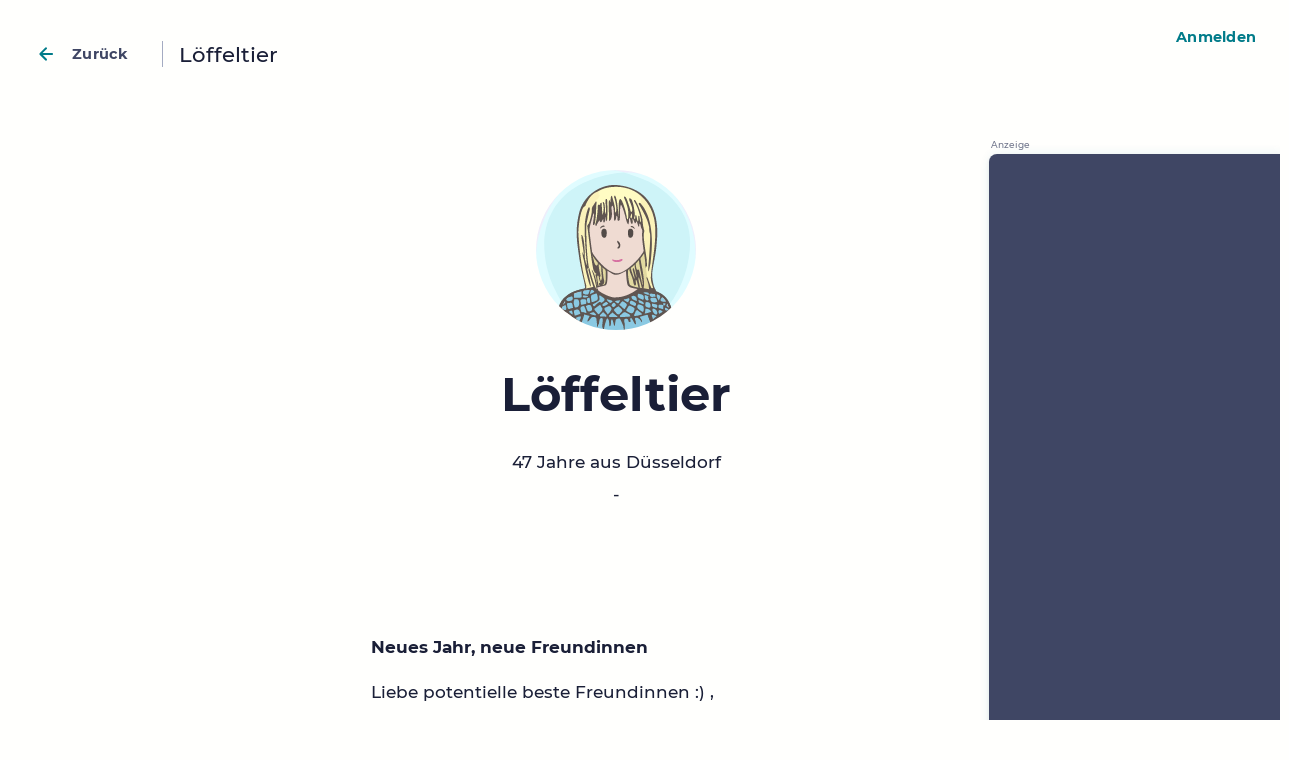

--- FILE ---
content_type: text/html; charset=UTF-8
request_url: https://www.beste-freundin-gesucht.de/loeffeltier-213333
body_size: 4025
content:





<!doctype html>
<html lang="de-de">
  <head>
    <meta charset="utf-8">
    <meta name="generator" content="Beste Freundin gesucht, Build versions/85f7642ed40b">
    <title>Löffeltier (loeffeltier-213333) bei Beste Freundin gesucht</title>
    <base href="https://www.beste-freundin-gesucht.de/">
    <meta name="description" content="Löffeltier ist auf der Suche nach neuen Freundinnen. Finde auch du nette Freundinnen in deiner Nähe &amp; Umgebung bei Beste Freundin gesucht!">
    <meta id="viewport" name="viewport" content="width=device-width, initial-scale=1, minimum-scale=1, maximum-scale=1, user-scalable=no, viewport-fit=cover">
    <link rel="preload" href="./assets/versions/85f7642ed40b/css/main.css" as="style" type="text/css">
    <link rel="manifest" href="manifest.json" crossorigin="use-credentials">
    <link rel="canonical" href="https://www.beste-freundin-gesucht.de/loeffeltier-213333">
    <meta name="theme-color" content="#fffffd">
    <meta name="mobile-web-app-capable" content="yes">
    <meta name="apple-mobile-web-app-capable" content="yes">
    <meta name="apple-mobile-web-app-status-bar-style" content="default">
    <meta name="apple-mobile-web-app-title" content="Beste Freundin gesucht">
    <link rel="icon" type="image/x-icon" href="./assets/versions/85f7642ed40b/img/appicon/favicon.ico">
    <link rel="icon" type="image/png" sizes="48x48" href="./assets/versions/85f7642ed40b/img/appicon/favicon.png">
    <link rel="apple-touch-icon" href="./assets/versions/85f7642ed40b/img/appicon/beste-freundin-gesucht-icon-quadrat152.png">
    <link rel="apple-touch-icon-precomposed" sizes="76x76" href="./assets/versions/85f7642ed40b/img/appicon/beste-freundin-gesucht-icon-quadrat76.png">
    <link rel="apple-touch-icon-precomposed" sizes="120x120" href="./assets/versions/85f7642ed40b/img/appicon/beste-freundin-gesucht-icon-quadrat120.png">
    <link rel="apple-touch-icon-precomposed" sizes="152x152" href="./assets/versions/85f7642ed40b/img/appicon/beste-freundin-gesucht-icon-quadrat152.png">
    <link rel="apple-touch-icon-precomposed" sizes="167x167" href="./assets/versions/85f7642ed40b/img/appicon/beste-freundin-gesucht-icon-quadrat167.png">
    <link rel="apple-touch-icon-precomposed" sizes="180x180" href="./assets/versions/85f7642ed40b/img/appicon/beste-freundin-gesucht-icon-quadrat180.png">
    <link rel="apple-touch-startup-image" media="(min-width: 428px) and (min-height: 926px) and (-webkit-device-pixel-ratio: 3) and (orientation: landscape)" href="./assets/versions/85f7642ed40b/img/splashscreen/iPhone_14_Pro_Max__iPhone_14_Max__iPhone_13_Pro_Max__iPhone_12_Pro_Max_landscape.png">
    <link rel="apple-touch-startup-image" media="(min-width: 390px) and (min-height: 844px) and (-webkit-device-pixel-ratio: 3) and (orientation: landscape)" href="./assets/versions/85f7642ed40b/img/splashscreen/iPhone_14_Pro__iPhone_14__iPhone_13_Pro__iPhone_13__iPhone_12_Pro__iPhone_12_landscape.png">
    <link rel="apple-touch-startup-image" media="(min-width: 375px) and (min-height: 812px) and (-webkit-device-pixel-ratio: 3) and (orientation: landscape)" href="./assets/versions/85f7642ed40b/img/splashscreen/iPhone_13_mini__iPhone_12_mini__iPhone_11_Pro__iPhone_XS__iPhone_X_landscape.png">
    <link rel="apple-touch-startup-image" media="(min-width: 428px) and (min-height: 926px) and (-webkit-device-pixel-ratio: 3) and (orientation: portrait)" href="./assets/versions/85f7642ed40b/img/splashscreen/iPhone_14_Pro_Max__iPhone_14_Max__iPhone_13_Pro_Max__iPhone_12_Pro_Max_portrait.png">
    <link rel="apple-touch-startup-image" media="(min-width: 390px) and (min-height: 844px) and (-webkit-device-pixel-ratio: 3) and (orientation: portrait)" href="./assets/versions/85f7642ed40b/img/splashscreen/iPhone_14_Pro__iPhone_14__iPhone_13_Pro__iPhone_13__iPhone_12_Pro__iPhone_12_portrait.png">
    <link rel="apple-touch-startup-image" media="(min-width: 375px) and (min-height: 812px) and (-webkit-device-pixel-ratio: 3) and (orientation: portrait)" href="./assets/versions/85f7642ed40b/img/splashscreen/iPhone_13_mini__iPhone_12_mini__iPhone_11_Pro__iPhone_XS__iPhone_X_portrait.png">
    <link rel="icon" sizes="192x192" href="./assets/versions/85f7642ed40b/img/appicon/beste-freundin-gesucht-icon192.png">
    <meta name="msapplication-TileImage" content="./assets/versions/85f7642ed40b/img/appicon/beste-freundin-gesucht-icon144.png">
    <meta name="msapplication-TileColor" content="#fffffd">
    <meta property="og:type" content="website">
    <meta property="og:image" content="./assets/versions/85f7642ed40b/img/opengraph/beste-freundin-gesucht.jpg">
    <meta property="og:title" content="Löffeltier (loeffeltier-213333) bei Beste Freundin gesucht">
    <meta property="og:url" content="https://www.beste-freundin-gesucht.de/loeffeltier-213333">
    <meta property="og:description" content="Löffeltier ist auf der Suche nach neuen Freundinnen. Finde auch du nette Freundinnen in deiner Nähe &amp; Umgebung bei Beste Freundin gesucht!">
    <meta property="og:locale" content="de_DE">
    <meta property="og:site_name" content="bestefreundingesucht.de">
    <meta name="twitter:card" content="summary_large_image">
    <meta name="twitter:creator" content="@bestefreundingesucht">
    <meta name="twitter:site" content="@bestefreundingesucht">
    <meta name="twitter:image" content="./assets/versions/85f7642ed40b/img/opengraph/beste-freundin-gesucht.jpg">
    <meta name="twitter:title" content="Löffeltier (loeffeltier-213333) bei Beste Freundin gesucht">
    <meta name="twitter:description" content="Löffeltier ist auf der Suche nach neuen Freundinnen. Finde auch du nette Freundinnen in deiner Nähe &amp; Umgebung bei Beste Freundin gesucht!">
    <link rel="start" title="Startseite" href="https://www.beste-freundin-gesucht.de/">
    <link rel="search" title="Umkreissuche" href="https://www.beste-freundin-gesucht.de/">
    <link rel="author" title="Über das Projekt" href="ueber">
    <link rel="contents" title="Inhaltsverzeichnis" href="sitemap">
    <link rel="help" title="Hilfe und Support" href="support">
    <meta name="robots" content="noindex,follow">
    <link rel="stylesheet" href="./assets/versions/85f7642ed40b/css/main.css">
    <script type="application/ld+json">{"@context": "https://schema.org","@type": "BreadcrumbList","itemListElement": [{"@type": "ListItem","position": 1,"name": "Suche","item": "https://www.beste-freundin-gesucht.de/"},{"@type": "ListItem","position": 2,"name": "Löffeltier","item": "https://www.beste-freundin-gesucht.de/loeffeltier-213333 (loeffeltier-213333)"}]}</script>
</head>
<body>

    <nav class="appbar hideonfirstpaint">
        <a href="/" onclick="window.bfgProfile.historyBack.navigateBack(event,'/')" class="appbar-back font-nav" aria-label="Zurück zur Übersicht" title="Freundinnen finden">Zurück</a>
        <p class="appbar-title font-content-nav">Löffeltier</p>
    </nav>

    <main class="hideonfirstpaint">
        <section class="pr grid grid-sidebar-right fade-in">
            <div class="pr-header">
                <div class="pr-img" style="background-image: url('assets/avatar/f1sc3o7oc23h13hc2mu3e9.svg');"></div>
                <h1 class="pr-username headline-site">Löffeltier</h1>
                <p class="pr-meta">
                                            47 Jahre
                                                                aus Düsseldorf
                                    </p>
                <p class="pr-onlinestatus">
                    <span class="isonline"
                          data-id="213333"
                          data-sig="FCRe28woopDcEYt0XvFt6S-qfX9GwbRai2rMibI05mY">
                        -
                    </span>
                </p>
                            </div>
            <div class="pr-content async-container">
                <div class="pr-text">
                    <p class="pr-subject font-bold pr--hide-in-list">
                                                    Neues Jahr, neue Freundinnen
                                            </p>
                    <p>
                                                    Liebe potentielle beste Freundinnen  :) ,</p><p>wie schön, dass es eine Kennenlernseite nur für Frauen gibt!</p><p>Ich hätte Interesse noch eine Freundin zu finden (oder gern auch mehrere) mit der ich was unternehmen kann - oder mit der man auch einfach interessante Gespräche führen kann.</p><p>Ich erzähle vielleicht ein bisschen was über mich: <br />
Ich wohne schon länger in Düsseldorf (Pempelfort), aber irgendwie sind viele Freunde weggezogen. Und so hätte ich wirklich Lust neue Bekanntschaften zu machen. </p><p>Ich bin Mitte 40, kinderlos, arbeite als Pressereferentin und bin vielseitig interessiert: lese viel ('Buchfreundinnen' welcome ;-) ), mag Ausflüge ins Grüne oder ans Meer, Städtetrips, Wellness-Sonntage, Schwimmen, Badminton, die ein oder andere Trainingseinheit bei Fitness First (Kö-Galerie), Spaziergänge, lustige Abende in der Kneipe oder mit Freunden zu Hause, zusammen kochen, Spieleabende am Computer oder Brett/Karten, Serien/Filme/Kino, politische Vorträge, Lesungen, Creative Writing, auch mal shoppen oder Flohmarkt. Und ich würde im Sommer einen Kurs im Stand-up-Paddling machen. </p><p>Hatte auch schon überlegt, ob ich mir eine Gitarre kaufe und einfach mal Gesangsunterricht nehmen soll. Wobei die ersten Gesangsversuche zu Birdy aus dem Radio nicht optimal gelaufen sind  :D Spaß würde es mir schon machen. Vielleicht hat ja jemand Lust sich anzuschließen ...</p><p>So, das war (hoffentlich nicht zu) ausführlich. Vielleicht fühlt sich ja jemand angesprochen und hat Lust sich bei mir zu melden.</p><p>Viele Grüße<br />
Nicole
                                            </p>
                </div>
                <div class="pr-content-ad ad-instream bfgad-wrapper">
                    <ins
                        class="bfgad"
                        data-ad-network-provider="AdSense"
                        data-ad-client="ca-pub-2016311748571252"
                        data-ad-slot="7983053108"
                        data-ad-channel="profil-inhalt-oben">
                    </ins>
                </div>
                                    <div class="pr-likes">
                        <dl>
                                                            <dt>Lieblingsbücher</dt>
                                <dd>Schiffbruch mit Tiger, Sturmhöhe, McEwan, Fantasy, Thriller, auch englischsprachige Romance Novels</dd>
                                                                                        <dt>Filme &amp; Serien</dt>
                                <dd>Shetland, Pride and Prejudice, Handmaid's Tale, Gilmore Girls, Yellowstone ...</dd>
                                                                                        <dt>Musik</dt>
                                <dd>eher Indie, auch mal Klassik oder Britpop</dd>
                                                                                        <dt>In der Umgebung</dt>
                                <dd>der Rosengarten hinter dem Stadtmuseum, Rheinwiese</dd>
                                                                                        <dt>Reiseziele</dt>
                                <dd>Schottland, Schweden, Neues</dd>
                                                    </dl>

                    </div>
                
                <div class="pr-footer">
                                            <button class="pr-status-btn" 
                                type="button"
                                data-user-id="213333"
                                data-signature="FCRe28woopDcEYt0XvFt6S-qfX9GwbRai2rMibI05mY"
                                aria-label="Zuletzt aktiv anzeigen">
                            <svg width="14" height="14" viewBox="0 0 24 24" fill="none" xmlns="http://www.w3.org/2000/svg" aria-hidden="true">
                                <circle cx="12" cy="12" r="9" stroke="currentColor" stroke-width="2" stroke-linecap="round"/>
                                <path d="M12 6v6l4 2" stroke="currentColor" stroke-width="2" stroke-linecap="round" stroke-linejoin="round"/>
                            </svg>
                            <span class="pr-status-text">Zuletzt aktiv</span>
                            <span class="pr-status-tooltip">Lädt...</span>
                        </button>
                    
                    <p class="font-content-nav">
                                                    <a href="loeffeltier-213333" title="Profil von Löffeltier" aria-label="Profil von Löffeltier">Löffeltier</a> ist auf der Suche nach einer <a href="40476-duesseldorf?suche=freundin" title="Freundin finden in Düsseldorf" aria-label="Freundin in Düsseldorf">Freundin</a>                                                     oder <a href="40476-duesseldorf?suche=sportpartnerin" title="Sportpartnerin finden in Düsseldorf" aria-label="Sportpartnerin in Düsseldorf">Sportpartnerin in Düsseldorf</a> und freut sich über deine Nachricht.                                             </p>
                    <a href="mein-account/nachrichten/loeffeltier-213333" class="button pr-footer-messagelink" aria-label="Nachricht an Löffeltier senden">
                        Schreib Löffeltier<span class="hide-mobile">&nbsp;eine Nachricht</span>
                    </a>
                    <a href="loeffeltier-213333" title="Freundin finden" class="button-link pr-footer-profilelink" aria-label="Profil von Löffeltier">
                        Profil anschauen
                    </a>
                    <a class="pr-report-link button-link" href="./melden?account=loeffeltier-213333">Profil melden</a>
                    <p class="pr-onlinestatus"><a href="./melden?account=loeffeltier-213333">Profil melden</a></p>
                </div>
            </div>
            <aside class="bfgad-sidebar bfgad-wrapper">
                <ins
                    class="bfgad"
                    data-ad-network-provider="AdSense"
                    data-ad-client="ca-pub-2016311748571252"
                    data-ad-slot="6631562549"
                    data-ad-channel="profil-sidebar">
                </ins>
            </aside>
        </section>
                        <section id="pre-footer">
            <div class="grid-content-inner logout-content">
                <h2 class="headline-site">Sei dabei und finde neue Freundinnen</h2>
                <p>Die Plattform ist komplett kostenlos, wenn du möchtest, kannst du die Werbung durch ein Abonnement entfernen.</p>
                <a href="mein-account/registrieren" class="button">Jetzt Registrieren</a>
                <p><a href="mein-account/anmelden" class="button-link">Zum Login</a></p>
            </div>
            <div class="grid-content-inner login-content">
                <h2 class="headline-site">Was können wir verbessern?</h2>
                <p>Nimm dir zwei Minuten und hilf uns dabei, Beste Freundin gesucht weiter zu verbessern.</p>
                <a href="https://tally.so/r/woXVrX" class="button" target="_blank" rel="noopener">Zur Umfrage</a>
                <p><a href="support#kontakt" class="button-link">Fehler melden</a></p>
            </div>
            <div class="branding-background branding-background-beach"></div>
        </section>
    </main>

        <script>
        window.bfgAdContext = Object.assign({}, window.bfgAdContext || {}, {"page":"profile","locationName":"D\u00fcsseldorf","locationAlias":"40476-duesseldorf","age":47,"searchFocus":["Freundin","Sportpartnerin"],"interests":["Schiffbruch mit Tiger, Sturmh\u00f6he, McEwan, Fantasy, Thriller, auch englischsprachige Romance Novels","Shetland, Pride and Prejudice, Handmaid's Tale, Gilmore Girls, Yellowstone ...","eher Indie, auch mal Klassik oder Britpop","der Rosengarten hinter dem Stadtmuseum, Rheinwiese","Schottland, Schweden, Neues"],"iso":"DE"});
    </script>

    <nav class="mainnav hideonfirstpaint">
        <ul class="mainnav-list">
            <li class="mainnav-list-item"><a  href="." class="mainnav-list-item-search font-nav main-list-item-active">Suche</a></li>
            <li class="mainnav-list-item"><a   href="mein-account/nachrichten" class="mainnav-list-item-chat font-nav">Nachrichten</a></li>
            <li class="mainnav-list-item"><a  href="mein-account/profil" class="mainnav-list-item-profile font-nav">Profil</a></li>
        </ul>
    </nav>
    <nav class="loginnav ">
        <a href="mein-account/anmelden" title="Login und Registrierung bei Beste Freundin gesucht" class="font-nav">Anmelden</a>
    </nav>
    <footer class="hideonfirstpaint defaultfooter">
        <nav class="footernav">
            <ul class="footernav-list">
                <li class="footernav-list-item"><a  rel="nofollow" href="./datenschutz" class="button-link a-small">Datenschutz</a></li>
                <li class="footernav-list-item"><a  rel="nofollow" href="./impressum" class="button-link a-small">Impressum</a></li>
                <li class="footernav-list-item"><a  href="./freundinnen-finden" title="Freundinnen finden auf Beste Freundin gesucht" class="button-link a-small">Freundinnen finden</a></li>
                <li class="footernav-list-item"><a  href="./support" class="button-link a-small">Hilfe und Support</a></li>
                <li class="footernav-list-item"><a  href="./ueber" class="button-link a-small">Über Beste Freundin gesucht</a></li>
                <li class="footernav-list-item"><a href="./datenschutz" rel="nofollow" onclick="window.bfgProfile.cookieConsent.openSettingsWindow(event,this)" class="button-link a-small">Cookie-Einstellungen</a></li>
                <li class="footernav-list-item"><a  rel="nofollow" href="./nutzungsbedingungen" class="button-link a-small">Nutzungsbedingungen</a></li>
                <li class="footernav-list-item footernav-list-item-more"><a  href="./sitemap" rel="nofollow" class="button-link a-small">Mehr</a></li>
            </ul>
        </nav>
    </footer>
    <script type="module">
        import Profile from './assets/versions/85f7642ed40b/js/bundles/main_profile.js';
        var botRegex = /bot|crawl|spider/i;
        if(!botRegex.test(navigator.userAgent)){
            window.bfgProfile = new Profile();
            window.bfgProfile.deploymentBuildVersion = 'versions/85f7642ed40b';
            window.bfgProfile.componentDidMount();
        }
    </script>
    <script>
        /*Login check*/
        if (localStorage.getItem('bfgLoggedin') !== null) {document.body.classList.add("loggedin");}

        /* Fixed VH */
        let vh = window.innerHeight * 0.01;document.documentElement.style.setProperty('--vh', `${ vh }px`);

        /* Service Worker */
        var botRegex = /bot|crawl|spider/i;if(!botRegex.test(navigator.userAgent)){if ('serviceWorker' in navigator) {window.addEventListener('load', function() {navigator.serviceWorker.register('./service-worker.js').then(function(reg) {}).catch(function(err) {console.error('Service-Worker registration failed with error ' + err,);});});} else {console.error("The current browser doesn't support service workers.");}}

        /* Detect Bots*/
        var botRegex = /bot|crawl|spider/i;if(botRegex.test(navigator.userAgent)){document.body.classList.add('bot');}

    </script>
</body>
</html>


--- FILE ---
content_type: text/css
request_url: https://www.beste-freundin-gesucht.de/assets/versions/85f7642ed40b/css/modules/_config.colors.css
body_size: -232
content:
:root{
    --color-error: #de3c3c;
    --color-white: #ffffff;
    --color-black: #1A1F37;
    --color-gray: #3F4664;
    --color-brand: #007b89;
    --color-action-primary: #007b89;
    --color-action-primary-darker: #007b89;
    --color-action-secondary: #007b89;
    --color-action-secondary-darker: #007b89;

    /* Backgrounds*/
    --color-background-white: #ffffff;
    --color-background-sky: #fffffd; /*fffdfa*/
    --color-background-gray: #EEF2FF;
    --color-background-gray-darker: #E1E5F9;
    --color-background-light: #daeff1;

    /* Borders*/
    --color-border-gray: #A4ABC2;
    --color-border-gray-darker: #959CB6;


    /* Highlight */
    --color-highlight:
    rgba(255,255,255,0.1);
}


--- FILE ---
content_type: text/css
request_url: https://www.beste-freundin-gesucht.de/assets/versions/85f7642ed40b/css/modules/ui.adplaceholder.css
body_size: -247
content:
.adplaceholder,.adplaceholder-body{
    background-color: #232848;
    min-width: auto;
    height: 100vh;
    overflow: hidden;
    padding: 0;
    margin: 0;
}
.adplaceholder-body{
    flex-direction: column;
    display: grid;
    background: url("../../img/illustrations/herz.svg");
    background-position: top 10px right 5vw;
    background-size: contain;
    background-repeat: no-repeat;
    padding: 5vw;
    align-items: center;
    text-align: center;
}
.adplaceholder-text{
    margin: 0;
    overflow: hidden;
    color: white;
    text-align: left;
    padding-right: 20vw;
}


--- FILE ---
content_type: text/css
request_url: https://www.beste-freundin-gesucht.de/assets/versions/85f7642ed40b/css/modules/ui.articlelist.css
body_size: 216
content:

/* Landing articlelist */
#article-list{
    margin-top: var(--raster8);
}

.articlelist {text-align: left;}
.articlelist-hl{
    margin: 2rem 0 1.5rem;
    display: flex;
    justify-content: space-between;
}
.articlelist-hl-headline{
    margin: 0;
}

.articlelist-hl-socialicons{display: flex;align-items: center;}
.articlelist-hl-socialicons-label{margin: 0;}
.articlelist-hl-socialicons-instagram{background: url(../../img/icons/socials-instagram.svg);}
.articlelist-hl-socialicons-facebook{background: url(../../img/icons/socials-facebook.svg);}
.articlelist-hl-socialicons-instagram, .articlelist-hl-socialicons-facebook{
    background-repeat: no-repeat;
    height: 0;
    padding-top: 24px;
    overflow: hidden;
    margin-left: 8px;
    width: 24px;
}


.articlelist-list-list {
    list-style: none;
}
.articlelist-list-litem{
    margin-left: -8px;
    margin-right: -8px;
}
.articlelist-list-litem-link{
    display: grid;
    grid-template-columns: 114px 16px auto;
    grid-auto-rows: 32px auto auto 24px;
    margin-bottom: 2px;
    padding: 8px;
    text-decoration: none;
    border-radius: 16px;
}
.articlelist-list-litem-link:hover,
.articlelist-list-litem-link:active,
.articlelist-list-litem-link:focus{
    background-color: var(--color-background-white);
    box-shadow: var(--shadow-clickable-hover);
    outline: none;
}
.articlelist-list-litem-link-picture,
.articlelist-list-litem-link-image{
    border-radius: 12px;
    grid-column: 1/2;
    grid-row: 1/5;
}
.articlelist-list-litem-link-picture{
    display: block;
    overflow: hidden;
}
.articlelist-list-litem-link-picture img,
.articlelist-list-litem-link-image{
    width: 100%;
    height: 100%;
    object-fit: cover;
    display: block;
}
.articlelist-list-litem-link-headline{
    grid-column: 3/4;
    grid-row: 2/3;
    margin: 0 0 4px;
    padding: 0;
    text-align: left;
}
.articlelist-list-litem-link-subline{
    grid-column: 3/4;
    grid-row: 3/4;
    padding: 0;
    margin: 0;
    font-size: 1rem;
    text-align: left;
}
.articlelist-list-litem-link-ad{
    grid-column: 3/4;
    grid-row: 1/2;
    color: var(--color-gray);
    opacity: 0.75;
    font-size: 9px !important;
    display: flex;
    padding: 0;
    margin: 0;
    align-items: flex-end;
    margin-bottom: 4px;
}
.articlelist-showall{
    margin: var(--raster) 0;
    padding: 0;
}
@media (min-width: 768px) {
    .articlelist {
        margin: auto;
        width: 100%;
        text-align: left;
    }
}


--- FILE ---
content_type: text/css
request_url: https://www.beste-freundin-gesucht.de/assets/versions/85f7642ed40b/css/modules/ui.bfgad.css
body_size: -226
content:
ins.bfgad::before{
    content: "Anzeige";
    display: block;
    color: var(--color-gray);
    opacity: 0.75;
    font-size: 9px !important;
    position: absolute;
    padding-left: 2px;
    top: 0;
    left: 0;
    transform: translateY(-16px);
    z-index: 200;
}
ins.bfgad{
    display: inline-block;
    margin: 0 auto;
    position: relative;
    box-shadow: var(--shadow-clickable-hover);
    background: var(--color-gray);
    border-radius: 8px;
}
.ad-bfg-iframe{
    width: 100%;
    height: 100%;
    border: 0;
    float: left;
}
.ad-bfg-img{
    width: 100%;
    height: 100%;
    border: 0;
    float: left;
}
.ad-bfg-img img{
    float: left;
}


--- FILE ---
content_type: text/css
request_url: https://www.beste-freundin-gesucht.de/assets/versions/85f7642ed40b/css/modules/ui.zipcodesearchform.css
body_size: 112
content:
@media (min-width: 768px) {
    .zipcode-search {
        width: calc(100% + 32px);
        transform: translateX(-16px);
    }
}

.zipcode-search input {
    width: 100%;
    transform: none;
}

.zipcode-search-icon {
    position: absolute;
    height: 58px;
    width: 58px;
    display: flex;
    align-items: center;
    top: 0;
    z-index: 50;
    transition: opacity .2s;
    justify-content: center;
}

.zipcode-search-icon:hover,
.zipcode-search-icon:target,
.zipcode-search-icon:focus,
.zipcode-search-icon:active {
    border-radius: 50%;
    outline: none;
}

.zipcode-search-icon-back {
    left: 0;
    background-position: 25% center !important;
}

.zipcode-search-icon-delete {
    right: 0;
}

.zipcode-search-icon-filter {
    right: 0;
    /* display: inline-block !important; */
}

.zipcode-search-empty .zipcode-search-icon-delete,
.zipcode-search-empty .zipcode-search-icon-filter {
    opacity: 0;
}

.zipcode-search-icon-search {
    right: 0;
}

.zipcode-search.loading .zipcode-search-icon-search {
    display: none;
}

.zipcode-search-loading {
    opacity: 0;
    transition: opacity .75s;
}

.zipcode-search.loading .zipcode-search-loading {
    opacity: 1;
    height: 3px;
    background-color: var(--color-action-secondary);
    display: block;
    position: absolute;
    bottom: 0;
    width: 100%;
    overflow: hidden;
}

.zipcode-search.loading .zipcode-search-loading:after {
    display: block;
    content: "";
    height: 3px;
    background: var(--color-action-secondary-darker);
    animation: animation-loading-bar 1.75s linear infinite;
}

.zipcode-search::before {
    opacity: 0;
    transition: opacity .75s;
}

.zipcode-search.loading::before {
    opacity: 1;
    animation: animation-spinner .6s linear infinite;
    transition: opacity 0.2s ease-in-out;
    content: "";
    position: absolute;
    right: 15px;
    top: 15px;
    box-sizing: border-box;
    width: 28px;
    height: 28px;
    border-radius: 50%;
    border: 1px var(--color-action-primary) solid;
    border-top-color: var(--color-brand);
    border-right-color: var(--color-action-secondary);
    border-bottom-color: var(--color-brand);
    z-index: 50;
}


--- FILE ---
content_type: text/css
request_url: https://www.beste-freundin-gesucht.de/assets/versions/85f7642ed40b/css/components/main_home.css
body_size: 156
content:
#suche-freundinnen {
    background-image: url("../../img/icons/swoosh-green.svg");
    background-repeat: no-repeat;
    background-position: bottom;
    background-size: contain;
    padding: 0 3px 6px 3px;
}
#pre-footer {
    justify-content: space-between;
    display: flex;
    flex-direction: column;
    margin-top: var(--raster4);
}

#feedback-cta {
    justify-content: space-between;
    display: flex;
    flex-direction: column;
}

#pre-footer .login-content {
    display: none;
}

.loggedin #pre-footer .login-content {
    display: block;
}

.loggedin #pre-footer .logout-content {
    display: none;
}

#finde-freundinnen .button {
    margin-bottom: 1.3em;
}

.zipcode-search .ac:hover {
    border-bottom-color: var(--color-border-gray);
    box-shadow: var(--shadow-clickable-hover);
}

.zipcode-search .ac:focus,
.zipcode-search .ac:active {
    border-bottom: 3px solid var(--color-brand);
    box-shadow: var(--shadow-clickable-active);
    padding: 21px 58px 15px 24px;
}

#suche-freundin .input-text:focus {
    box-shadow: var(--shadow-clickable-hover);
    position: absolute;
    border-radius: 16px;
    transition: all 250ms cubic-bezier(0.4, 0, 0.2, 1) 0ms;
    border-bottom-color: var(--color-action-secondary);
}

#suche-freundin.autocomplete-visible .input-text {
    border-bottom-left-radius: 0;
    border-bottom-right-radius: 0;
    border-bottom-color: var(--color-white);
}

.button-go-top {
    margin: var(--raster1k5) 0;
}

@keyframes cardslider-fadein {
    from {
        opacity: 0;
    }

    to {
        opacity: 1;
    }
}

.pl.grid-sidebar-right .pl-headline {
    grid-column: 2 / 3;
    grid-row: 1 / 2;
}

@media (min-width: 500px) {
    .pl.grid-sidebar-right .pl-headline {
        grid-column: 2 / 3;
    }
}

.pl.grid-sidebar-right .pl-container {
    grid-column: 2 / 3;
    grid-row: 2 / 3;
}


--- FILE ---
content_type: image/svg+xml
request_url: https://www.beste-freundin-gesucht.de/assets/avatar/f1sc3o7oc23h13hc2mu3e9.svg
body_size: 14649
content:
<?xml version="1.0" encoding="UTF-8"?><svg width="240" height="240" viewBox="0 0 240 240" version="1.1" xmlns="http://www.w3.org/2000/svg" xmlns:xlink="http://www.w3.org/1999/xlink"><defs><path id="bg-layer-1" d="M239.919,134.308 C241.162,153.816 229.215,227.784 119.966,239.778 C107.376,240.801 91.116,238.421 73.512,229.716 L70.166,227.784 C48.166,217.709 32.063,205.380 20.226,190.756 C9.026,175.619 2.295,158.277 0.250,139.719 C-0.993,120.210 2.363,99.697 11.237,76.672 C20.110,53.648 33.526,33.512 48.192,21.632 C62.859,9.752 79.517,2.745 98.132,0.616 C110.542,-0.803 121.903,0.229 132.215,3.714 C141.256,3.779 147.637,4.153 151.360,4.836 C172.633,8.738 198.376,19.798 216.309,49.488 C240.530,89.588 238.676,114.799 239.919,134.308 Z"></path><path id="bg-layer-2" d="M131.682,3.697 C153.137,10.258 168.153,16.128 176.728,21.308 C212.772,43.078 231.222,74.142 231.222,107.547 C231.222,140.935 219.745,176.053 199.239,203.013 C194.350,209.441 186.113,217.023 174.529,225.761 C152.192,235.106 134.015,239.778 120,239.778 C105.985,239.778 88.750,235.544 68.294,227.074 C60.428,221.353 55.199,217.218 52.607,214.671 C39.783,202.071 33.301,189.660 27.998,178.611 C17.633,157.012 12.278,134.629 12.278,109.879 C12.278,96.555 15.529,77.178 25.631,59.817 C34.294,44.927 48.652,31.630 62.877,23.647 C83.417,12.120 106.352,5.470 131.682,3.697 Z"></path></defs><title>Beste Freundin gesucht</title><desc>Profilbild</desc><g id="beste-freundin-gesucht" stroke="none" stroke-width="1" fill="none" fill-rule="evenodd"><g fill="none" fill-rule="evenodd"><use fill="#E0FCFF" xlink:href="#bg-layer-1"></use><use fill="#CEF4F8" xlink:href="#bg-layer-2"></use></g><path d="M129.036,200.237 C183.085,200.237 168.706,206.639 168.706,155 C168.706,103.361 144.394,34 113.272,34 C82.150,34 67,72.861 67,124.5 C67,176.139 92.000,199.129 129.036,200.237 Z" fill="#fbf2b9"></path><path d="M129.036,200.237 C183.829,200.237 168.706,206.639 168.706,155 C168.706,103.361 144.394,34 113.272,34 C82.150,34 67,72.861 67,124.5 C67,176.139 90.700,200.237 129.036,200.237 Z" fill="#e2d9a0"></path><path d="M90.527,162.463 C90.281,160.600 89.946,158.809 88.918,157.207 C90.942,156.914 90.285,155.707 89.930,154.473 C88.013,147.792 86.257,141.063 84.193,134.431 C83.659,132.714 84.295,131.926 85.324,131.000 C86.061,133.460 87.924,142.934 90.302,143.183 C93.210,143.684 92.266,139.492 93.048,139.496 C94.050,139.502 94.207,140.292 94.191,141.050 C94.123,144.270 94.255,147.466 95.046,150.611 C95.617,152.883 96.122,155.170 96.680,157.444 C96.825,158.030 97.216,158.607 96.709,159.178 C94.415,161.764 96.685,164.071 97.119,166.551 C98.117,164.854 99.011,163.340 98.833,161.178 C98.377,155.671 97.576,150.184 97.723,144.622 C97.763,143.142 98.161,142.913 99.351,143.059 C99.653,143.530 100.796,160.353 101.575,163.024 C102.022,164.554 102.540,166.093 102.394,167.754 C102.253,169.347 101.749,171.106 101.043,171.015 C100.185,170.902 100.253,171.769 100.136,172.332 C100.062,172.690 100.098,173.072 100.085,173.443 C98.952,173.705 98.721,174.619 98.457,175.574 C97.989,177.268 97.188,176.470 96.432,175.784 C96.200,174.286 95.332,173.056 94.727,171.715 C94.237,170.632 93.741,169.611 95.709,169.514 C96.487,169.475 96.542,168.551 96.250,168.030 C94.784,165.420 94.563,162.510 94.062,159.659 C93.928,158.896 93.544,158.226 92.573,158.454 C90.799,158.933 92.921,168.368 93.356,171.152 C93.669,173.156 94.919,177.648 94.907,178.018 C93.784,178.170 92.678,178.293 92.528,176.695 C91.132,172.055 91.155,167.212 90.527,162.463 Z" fill="#5F5551"></path><path d="M158.983,146.060 C157.881,141.377 156.604,131.078 155.431,128.719 C151.017,131.111 161.348,166.343 159.883,172.896 C159.653,173.924 155.091,148.910 154.074,149.380 C153.225,149.798 151.444,150.094 150.821,148.487 C149.909,146.136 149.524,140.132 148.819,137.753 C148.541,136.817 146.278,137.801 146.966,139.251 C147.458,140.291 148.058,143.102 148.200,145.513 C148.295,147.113 151.294,160.574 150.821,161.186 C150.229,161.005 147.196,148.379 146.966,147.975 C146.451,147.072 145.901,147.064 145.364,147.964 C144.798,148.914 145.082,149.844 145.331,150.831 C146.147,154.065 146.902,157.316 147.635,160.570 C147.821,161.391 148.164,162.250 147.499,163.379 C145.267,157.917 143.544,152.491 141.807,146.586 C136.525,147.975 144.600,158.385 145.783,167.149 C146.040,169.058 147.635,176.709 149.831,171.898 C150.234,171.083 150.045,170.191 149.839,169.347 C149.461,167.801 149.288,166.255 149.503,164.532 C151.941,164.532 153.263,178.390 154.708,178.390 C158.235,179.448 152.126,163.270 154.074,160.719 C155.279,162.071 157.800,173.281 158.983,177.332 C158.983,177.332 160.434,178.316 160.674,178.390 C164.040,174.175 160.085,150.743 158.983,146.060 Z" fill="#5F5551"></path><path d="M204.239,215.941 C203.891,200.941 193.503,185.068 175.905,181.120 C158.308,177.171 142.239,174.941 140.711,171.961 C139.183,168.980 137.239,154.941 138.239,149.941 C149.731,142.039 161.239,128.941 167.466,115.759 C172.494,112.941 175.264,105.123 177.239,97.941 C179.215,90.759 178.060,83.439 172.494,83.439 L170.239,83.439 C170.239,83.439 169.035,73.328 167.239,67.941 C157.239,42.941 134.606,34.061 111.622,37.832 C98.694,40.346 77.146,52.555 73.017,75.720 C72.657,78.413 72.298,84.337 72.298,84.337 C72.298,84.337 69.964,83.800 68.887,84.337 C63.239,86.941 65.239,94.941 66.239,98.941 C68.574,105.820 71.239,109.941 76.787,114.862 C83.239,126.941 91.311,140.604 104.239,149.941 C105.239,155.941 105.049,169.903 102.644,171.422 C100.239,172.941 81.859,175.863 64.239,179.941 C46.620,184.019 35.778,196.163 35.239,213.941 C34.701,231.719 35.239,239.941 35.239,239.941 L201.239,239.941 L204.239,239.941 C204.239,239.941 204.588,230.941 204.239,215.941 Z" fill="#5F5551"></path><path d="M178,184.678 C147,176.356 143,178.678 138.056,173.804 C136.106,171.881 135,154.910 135,151.678 C122,158.678 119.866,159.678 107.197,151 C107.197,154.412 108,169.678 105,172.678 C102,175.678 57,181.322 48,191 C40.647,198.907 38,207.406 38,217.678 C38,220.336 38,239.678 38,239.678 L169.291,239.792 L201,239.819 C201,239.819 209,193 178,184.678 Z" fill="#EFDBD2"></path><path d="M79.505,112.314 C70.505,110.386 66.505,94.314 68.505,88.314 C69.505,85.607 75.616,87.582 75.616,87.582 C75.616,87.582 75.725,70.427 83.505,60.314 C93.505,47.314 108.108,40 122.841,40 C134.505,40 141.654,43.413 150.505,49.314 C168.505,61.314 168.809,87.942 168.809,87.942 C168.809,87.942 171.148,87.176 172.580,87.044 C180.505,86.314 172.580,112.314 165.936,113.261 C159.505,128.314 148.169,140.314 135.505,149.314 C122.841,158.314 116.505,154.314 112.505,152.314 C96.505,144.314 79.505,119.314 79.505,112.314 Z" fill="#EFDBD2"></path><path d="M67.087,240.446 C66.087,231.446 72.087,220.943 72.087,217.446 C72.087,215.446 69.667,211.976 70.087,213.446 C72.087,220.446 63.087,228.446 64.087,240.446 L67.087,240.446 Z" fill="#5F5551"></path><path d="M171.078,240.446 C170.078,231.446 176.078,220.943 176.078,217.446 C176.078,215.446 173.658,212.976 174.078,214.446 C176.078,221.446 167.078,228.446 168.078,240.446 L171.078,240.446 Z" fill="#5F5551" transform="translate(172.039, 227.223) scale(-1, 1) translate(-172.039, -227.223) "></path><path d="M141,101.648 C138,101 138,98 138,93 C138,90 139,88 142,88 C145,88 146,91 146,94 C146,101 143,101.648 141,101.648 Z" fill="#534B48"></path><path d="M101,101.648 C98,101 98,98 98,93 C98,90 99,88 102,88 C105,88 106,91 106,94 C106,101 103,101.648 101,101.648 Z" fill="#534B48" transform="translate(102.000, 94.824) scale(-1, 1) translate(-102.000, -94.824) "></path><path d="M128.004,133.448 C128.363,133.267 129.261,133.448 129.620,133.807 C129.980,133.985 129.980,134.883 129.800,135.244 C127.645,137.576 124.944,138.084 122.222,138.084 C119.500,138.084 116.512,138.115 114.537,135.603 C113.687,134.698 114.358,134.883 114.537,134.165 C119.206,135.422 123.695,135.960 128.004,133.448 Z" fill="#D671A1"></path><path d="M125,117 C124.252,117.573 122.234,119 122.234,116.888 C122.234,115 125,115 124,112.162 C123,110 121,108 122,106 C126,108 128.252,113.573 125,117 Z" fill="#534B48"></path><path d="M100.973,83.320 C101.710,83.254 102.321,83.442 102.719,83.848 C103.146,84.288 103.098,84.947 102.499,85.101 C99,85.000 96.984,88.001 96,88.000 C96.014,85.769 98.380,83.547 100.973,83.320 Z" fill="#5F5551"></path><path d="M142.774,85.917 C141.701,85.858 141.721,84.008 142.907,84.035 C145.299,83.758 148.242,85.917 148.242,88.175 C147.625,88.098 146.613,87.211 146.076,86.920 C144.803,86.229 144.124,85.876 142.774,85.917 Z" fill="#5F5551" transform="translate(145.117, 86.093) rotate(5.000) translate(-145.117, -86.093) "></path><path d="M70.820,215.229 C68.128,223.959 66.408,228.568 65.659,229.056 C64.536,229.787 44.665,209.704 38.895,208.220 C39.518,205.981 40.293,199.993 46.902,192.220 C52.531,185.664 72.860,179.129 87.752,178.565 C93.254,182.283 99.616,192.732 117.389,194.477 C129.237,195.640 142.166,190.524 156.177,179.129 C182.508,181.080 197.117,191.720 200.002,211.047 L173.515,227.651 L169.604,215.229 C149.213,225.945 87.111,221.728 70.820,215.229 Z" fill="#8ac9e2"></path><path d="M71.096,215.058 C71.096,216.122 64.636,238.950 65.264,240 C68.960,246.172 155.678,247.808 174.742,240 C171.331,222.938 169.276,214.624 168.576,215.058 C155.143,223.374 101.858,224.311 71.096,215.058 Z" fill="#8ac9e2"></path><path d="M201.294,207.098 C194.727,204.832 194.472,204.198 197.852,199.185 C200.674,202.146 201.269,203.456 201.294,207.098 Z M193.351,208.294 C193.114,207.059 193.726,206.372 194.927,206.804 C196.533,207.381 198.134,208.108 199.244,210.273 C197.765,210.434 196.832,210.492 195.916,210.646 C194.007,210.970 193.614,209.673 193.351,208.294 Z M190.743,199.508 C192.032,200.310 195.127,198.629 193.923,201.754 C193.161,203.732 192.148,203.075 190.911,202.642 C190.864,201.746 190.815,200.844 190.743,199.508 Z M185.974,207.467 C183.799,207.277 183.549,205.871 183.770,204.036 C184.020,201.957 185.403,201.850 186.954,202.018 C188.261,202.160 189.552,202.445 190.849,202.670 C190.392,204.619 191.557,206.574 190.800,208.755 C189.072,208.843 187.648,207.612 185.974,207.467 Z M184.261,210.810 C185.398,209.504 187.346,210.072 190.044,212.274 C188.540,214.003 186.617,214.386 184.916,215.901 C184.337,213.912 182.812,212.473 184.261,210.810 Z M174.635,208.699 C174.760,208.080 175.139,207.805 175.751,207.844 C178.987,208.047 182.069,211.294 181.999,214.416 C181.955,216.383 181.038,217.048 179.131,216.498 C176.716,215.802 174.112,211.277 174.635,208.699 Z M173.894,217.624 C174.602,215.587 178.317,218.768 180.951,219.111 C178.533,221.205 176.863,222.652 175.192,224.098 C175.751,221.939 173.186,219.660 173.894,217.624 Z M178.915,201.337 C181.912,201.932 182.081,202.148 181.802,205.019 C181.736,205.698 181.543,206.338 180.793,207.116 C173.810,204.955 173.810,204.955 173.894,200.372 C175.586,200.696 177.252,201.006 178.915,201.337 Z M179.936,192.494 C180.485,192.969 181.369,195.208 181.915,197.689 C180.191,198.405 178.431,198.787 176.519,198.567 C175.410,198.438 174.407,198.129 173.515,197.520 C172.076,196.537 171.566,194.864 171.537,193.417 C171.483,190.729 178.695,191.419 179.936,192.494 Z M164.363,207.925 C167.738,208.419 171.085,208.708 172.861,212.606 C169.527,213.862 166.565,215.071 162.857,215.275 C164.286,212.964 163.493,210.389 164.363,207.925 Z M159.254,194.214 C156.899,192.912 153.727,192.705 152.519,189.698 C152.478,189.429 152.437,189.158 152.395,188.888 C153.042,185.260 153.043,185.259 156.237,186.132 C156.884,186.308 162.857,186.890 161.654,192.499 C161.255,194.358 160.858,195.1 159.254,194.214 Z M159.912,197.613 C161.726,198.469 161.633,200.014 161.383,201.616 L155.391,199.322 C153.324,198.558 154.430,196.579 153.647,194.755 C156.228,195.569 158.133,196.448 159.912,197.613 Z M153.223,208.182 C151.522,206.828 151.373,204.204 152.603,202.392 C153.176,201.549 153.969,201.706 154.761,201.778 C156.980,201.982 158.739,203.366 160.750,204.105 C161.883,207.089 162.163,210.058 160.606,213.000 C157.735,212.017 155.523,210.011 153.223,208.182 Z M149.257,218.908 C146.723,219.038 146.597,218.680 147.767,215.889 C148.914,214.658 148.947,212.905 149.816,211.551 C150.652,210.250 151.650,209.484 153.012,210.970 C154.895,213.025 158.019,213.699 159.240,216.490 C159.574,216.117 159.778,215.692 159.927,215.249 C159.778,215.692 159.575,216.117 159.240,216.490 C155.958,217.493 152.721,218.732 149.257,218.908 Z M136.719,212.027 C135.388,211.295 134.986,210.432 135.930,209.111 C136.399,208.454 136.764,207.723 137.166,207.020 C139.531,202.884 139.596,202.863 144.053,205.044 C148.339,207.141 148.535,207.178 146.895,211.714 C144.602,218.059 138.566,213.044 136.719,212.027 Z M125.890,219.695 C125.419,218.442 126.386,217.764 127.226,217.093 C128.803,216.537 129.666,215.088 130.895,214.103 C132.140,213.105 133.227,213.008 134.545,213.690 C136.436,214.667 138.336,215.631 140.231,216.601 C140.617,217.556 141.356,218.383 141.369,219.767 C136.981,219.854 132.706,220.826 128.337,220.468 C127.483,220.399 126.327,220.857 125.890,219.695 Z M120.555,214.831 C119.889,214.000 119.290,213.099 118.537,212.354 C116.333,210.175 116.233,209.702 118.402,207.970 C120.058,206.646 121.718,205.271 124.012,204.375 C124.906,205.819 126.331,206.819 127.519,208.061 C130.016,210.668 130.012,210.686 127.553,213.507 C126.674,214.514 125.745,215.480 124.840,216.464 C123.039,216.839 121.654,216.201 120.555,214.831 Z M110.940,220.470 C110.402,220.204 109.865,219.937 109.327,219.670 C109.229,218.647 109.667,217.960 110.494,217.322 C111.862,216.267 113.105,215.056 114.680,213.665 C116.883,215.682 119.457,217.904 122.309,219.758 C121.651,221.043 120.427,220.568 119.437,220.578 C116.606,220.609 113.773,220.514 110.940,220.470 Z M102.779,209.152 C103.143,208.328 102.407,206.964 103.452,206.630 C105.931,205.837 108.032,203.792 110.915,204.305 C111.317,204.838 111.651,205.439 112.129,205.887 C113.541,207.207 113.662,208.560 112.647,210.209 C111.230,212.513 109.867,214.833 107.653,216.504 C106.180,213.954 103.733,212.040 102.779,209.152 Z M96.490,219.573 C95.914,218.994 95.326,218.493 96.209,217.624 C97.638,216.219 98.968,214.716 100.339,213.255 C100.562,213.322 100.786,213.326 101.010,213.268 C102.404,214.614 103.799,215.958 105.192,217.304 C106.071,220.195 106.076,220.145 103.183,219.904 C100.958,219.718 98.721,219.677 96.490,219.573 Z M87.401,208.408 L96.126,202.105 C97.688,203.648 97.879,206.034 99.512,207.531 C100.012,210.980 97.381,212.840 95.517,215.009 C93.821,216.981 93.454,216.808 91.936,214.717 C90.875,213.254 87.618,210.476 87.401,208.408 Z M80.269,215.501 C82.041,214.109 84.007,213.993 85.643,213.123 C87.971,213.684 88.988,215.692 90.350,217.320 C90.073,217.562 89.783,218.028 89.523,218.012 C86.330,217.811 83.363,216.818 80.269,215.501 Z M75.185,205.381 C74.947,204.724 75.000,203.973 75.683,203.615 C77.517,202.648 79.617,202.029 81.520,202.729 C83.458,203.443 84.381,208.605 83.927,210.004 C82.935,212.091 78.115,213.123 77.327,210.981 C76.638,209.105 75.863,207.260 75.185,205.381 Z M67.088,209.771 C64.905,204.922 71.651,202.847 72.590,204.922 C73.856,207.724 75.282,211.076 75.738,214.558 C73.115,214.437 71.501,212.648 69.000,213.318 C67.749,213.653 67.660,211.040 67.088,209.771 Z M59.520,222.120 C61.886,220.462 64.325,219.783 67.564,219.597 C67.131,222.676 66.102,224.741 64.448,227.234 C62.423,225.150 60.780,223.446 59.520,222.120 Z M60.296,209.436 C65.436,207.894 65.948,214.274 66.444,215.781 C63.568,216.840 61.003,217.925 58.156,218.489 C57.793,216.956 57.390,215.545 57.131,214.108 C56.517,210.682 56.863,210.466 60.296,209.436 Z M57.373,193.872 C57.373,193.872 60.443,193.813 61.295,193.866 C63.278,193.989 64.110,194.920 64.448,196.810 C64.946,199.591 65.492,202.167 63.400,204.728 C62.206,206.189 60.755,205.936 59.415,206.171 C58.015,206.416 57.738,204.883 57.538,203.958 C57.017,201.542 55.897,199.263 56.959,196.542 C57.326,195.601 57.411,194.896 57.373,193.872 Z M68.434,181.833 C68.434,184.450 68.319,186.731 68.470,188.994 C68.586,190.730 68.032,191.393 66.247,191.438 C63.457,191.509 57.200,191.693 57.200,191.693 C57.097,190.593 57.019,190.444 56.938,189.357 C56.569,184.446 56.624,184.422 61.566,183.311 C63.666,182.839 65.774,182.404 68.434,181.833 Z M75.087,200.674 C72.850,201.216 70.618,201.755 68.313,202.312 C67.144,201.545 67.342,200.184 67.126,199.096 C66.205,194.461 66.534,194.115 71.327,193.895 C74.956,193.728 75.686,194.394 75.563,197.943 C75.531,198.858 75.253,199.764 75.087,200.674 Z M78.362,189.678 C77.839,191.177 73.516,191.296 72.387,191.304 C70.894,191.316 70.199,190.541 70.262,189.104 C70.297,188.275 70.912,188.015 71.629,188.056 C72.961,188.135 77.447,188.887 78.362,189.678 Z M80.632,180.168 C80.532,180.381 79.058,186.763 77.413,186.868 C75.336,187.002 73.004,186.775 71.167,185.607 C69.604,184.614 70.872,180.619 72.189,180.534 C75.002,180.353 77.793,179.692 80.632,180.168 Z M78.663,199.717 C76.551,200.333 76.399,193.511 76.449,193.116 C76.530,192.483 79.996,190.807 80.269,191.693 C80.744,193.237 81.364,196.980 81.232,198.609 C81.170,199.349 79.411,199.499 78.663,199.717 Z M84.935,180.137 C85.672,180.643 86.411,181.145 87.149,181.648 C87.395,182.507 87.311,183.222 86.331,183.572 C84.823,184.111 82.998,185.368 81.249,186.001 C80.824,184.329 81.497,182.881 82.347,180.786 C83.031,179.866 83.822,179.373 84.935,180.137 Z M91.165,195.598 C89.472,196.165 85.706,198.263 83.641,198.276 C82.899,196.535 82.093,189.015 83.039,188.046 C84.409,186.640 90.121,185.601 90.758,184.981 C91.528,185.222 94.300,194.547 91.165,195.598 Z M96.368,188.385 C98.139,189.384 99.677,190.748 101.371,191.873 C105.707,194.755 99.878,198.131 98.633,198.948 C98.100,199.299 97.586,199.282 97.278,198.712 C95.695,195.791 89.916,202.243 88.215,203.952 C86.437,205.737 84.004,201.805 86.001,200.867 C88.556,199.669 95.255,196.548 95.343,193.753 C95.544,192.333 93.488,186.764 96.368,188.385 Z M100.424,204.095 C99.266,202.628 98.868,201.616 102.381,199.465 C105.804,197.368 105.741,197.230 108.335,200.747 C105.779,202.051 103.704,204.475 100.424,204.095 Z M110.966,199.355 C109.181,197.871 106.844,196.877 106.054,193.707 C109.217,195.087 112.469,194.614 114.881,196.837 C113.608,197.727 113.023,199.671 110.966,199.355 Z M119.760,202.400 C119.721,203.413 117.191,205.692 116.058,205.736 C115.031,205.777 113.293,203.878 113.279,202.702 C113.269,201.873 115.844,199.171 116.719,199.091 C117.752,198.998 119.806,201.232 119.760,202.400 Z M126.229,195.501 C123.562,201.212 122.926,201.321 118.389,196.857 C118.155,197.112 117.923,197.303 117.689,197.458 C117.923,197.303 118.155,197.112 118.389,196.857 C120.884,195.731 123.579,195.743 126.229,195.501 Z M129.668,196.859 C131.681,197.410 133.190,198.801 134.862,199.924 C136.574,201.076 136.602,202.506 135.646,204.115 C134.756,205.611 133.830,207.086 132.759,208.836 C129.840,206.910 127.941,204.040 124.858,202.282 C126.364,200.464 127.735,198.808 129.105,197.154 C129.348,197.160 129.536,197.062 129.668,196.859 Z M139.241,192.095 C141.569,194.175 138.657,196.474 138.288,198.519 C135.791,197.954 129.820,194.086 132.016,194.086 C134.196,194.086 137.425,192.849 139.241,192.095 Z M143.070,195.951 C145.392,196.705 147.485,197.914 149.452,199.340 C150.083,199.797 150.028,200.500 150.071,200.912 C150.106,203.129 149.065,204.654 146.754,203.427 C145.449,202.735 144.018,202.285 142.677,201.653 C140.247,200.509 139.934,197.955 142.008,196.242 C142.271,196.024 142.773,195.854 143.070,195.951 Z M150.952,192.879 L150.972,192.918 C151.097,193.975 151.222,195.030 151.400,196.536 C147.588,195.224 143.496,194.875 142.990,189.836 C145.031,188.694 147.077,188.107 149.154,189.756 C150.361,190.453 150.747,191.614 150.952,192.879 Z M162.857,183.281 C162.857,183.281 168.832,183.596 169.018,184.546 C169.202,185.496 169.415,187.922 168.458,187.501 C167.503,187.078 162.352,185.074 161.687,184.758 L161.021,184.441 L162.857,183.281 Z M170.904,200.184 C171.650,201.471 171.985,202.968 171.742,204.456 C171.435,206.333 170.497,206.834 168.554,206.378 C164.709,205.476 163.868,204.663 163.971,201.857 C164.485,200.719 163.196,198.798 165.470,198.258 C167.415,197.796 169.967,198.570 170.904,200.184 Z M164.446,194.396 C163.747,193.273 163.099,192.135 163.255,190.738 C163.211,189.651 163.167,188.563 163.122,187.476 C165.141,187.967 167.032,188.776 168.859,189.745 C168.451,190.524 168.002,191.287 168.010,192.206 C168.569,193.199 169.773,194.446 168.343,195.244 C167.181,195.891 165.450,196.012 164.446,194.396 Z M178.283,186.053 C178.283,186.053 180.039,190.177 178.872,190.120 C177.703,190.062 173.558,190.704 172.390,190.120 C171.221,189.535 169.946,187.108 170.372,186.053 C170.796,184.999 175.160,185.434 178.283,186.053 Z M181.932,186.571 C187.367,188.618 187.593,189.513 184.019,195.908 C182.979,192.692 180.005,190.333 181.407,186.672 C181.671,186.617 181.825,186.531 181.932,186.571 Z M190.536,191.181 C192.099,192.210 197.006,195.527 195.746,196.689 C193.639,198.629 187.389,197.359 186.913,195.819 C186.363,194.037 187.792,192.564 188.787,191.149 C189.312,190.401 189.968,190.808 190.536,191.181 Z M47.467,206.655 C47.273,206.157 47.181,205.617 47.077,205.089 C45.801,198.633 46.087,199.913 51.995,199.222 C53.501,199.044 54.280,199.904 54.550,201.241 C54.919,203.063 55.595,204.852 55.415,207.097 C53.766,206.996 52.324,207.311 50.893,208.145 C49.213,209.124 48.182,208.497 47.467,206.655 Z M54.869,214.889 C54.955,215.404 55.051,215.917 55.228,216.903 C52.677,215.707 50.835,214.298 49.318,212.289 C54.076,210.157 54.075,210.157 54.869,214.889 Z M51.181,190.365 C52.375,190.133 53.911,188.319 54.811,190.724 C55.708,193.118 54.848,195.364 52.728,196.040 C51.458,196.445 50.082,196.518 48.753,196.740 C47.075,196.693 45.963,195.913 45.471,194.289 C44.955,192.583 46.437,192.219 47.395,191.704 C48.563,191.076 49.875,190.618 51.181,190.365 Z M41.009,209.164 C38.767,208.001 39.243,207.889 37.609,208.755 C36.142,204.285 42.840,204.375 43.947,202.022 C45.416,204.711 45.816,207.314 45.020,210.094 C43.409,210.369 42.179,209.772 41.009,209.164 Z M42.982,195.303 C42.982,195.303 44.239,197.651 43.601,199.088 C42.964,200.525 38.838,203.399 37.988,203.632 C37.139,203.863 37.883,202.105 37.883,202.105 L42.982,195.303 Z M155.391,176.553 C154.224,176.405 139.241,192.095 116.139,191.070 C111.193,190.851 94.701,183.837 91.395,178.248 C90.058,177.152 89.553,174.663 87.267,175.112 C75.738,177.376 35.550,180.137 32.965,211.714 C32.889,212.636 33.984,214.446 35.023,215.009 C36.378,216.343 33.099,209.771 40.833,212.325 C43.009,212.586 44.961,213.427 46.807,214.567 C53.656,218.795 58.754,224.773 63.552,231.053 C65.628,232.635 66.509,232.667 67.137,230.775 C68.508,226.650 70.564,216.270 71.440,216.477 C74.419,217.177 77.345,218.101 80.416,218.976 C79.544,221.232 76.317,226.299 77.341,227.166 C78.508,228.154 81.412,223.680 82.283,222.318 C84.175,219.357 90.350,219.662 90.641,223.487 C90.951,227.564 91.893,231.448 91.640,235.582 C93.589,234.613 92.504,232.682 93.705,231.694 C95.758,230.208 93.488,221.470 98.926,222.109 C101.773,222.443 98.633,232.242 99.523,235.873 C100.951,237.426 100.257,239.046 99.677,240.663 C100.713,241.393 101.823,241.804 101.903,240.001 C102.118,235.195 105.711,222.699 106.725,222.648 C110.467,222.454 109.654,234.428 110.357,234.492 C112.538,234.694 112.646,228.618 112.643,226.333 C114.680,218.012 116.329,233.500 117.689,233.889 C119.363,234.369 117.689,223.415 121.983,223.046 C126.278,222.676 125.634,222.432 126.611,224.524 C129.004,229.639 132.528,234.432 131.368,240.587 C131.941,240.783 132.402,241.667 133.137,240.875 C132.859,237.315 133.534,233.748 133.013,230.182 C132.820,228.857 130.533,223.265 134.831,223.061 C138.746,222.876 138.426,226.492 138.974,227.234 C139.556,228.020 140.423,228.491 141.462,228.010 C142.803,227.387 140.523,223.047 141.471,222.504 C142.439,221.949 143.396,222.122 143.982,223.015 C144.939,224.471 148.080,231.896 149.362,231.469 C150.898,230.958 149.439,229.642 149.593,228.719 C149.831,227.278 149.192,226.118 148.735,224.861 C148.227,223.471 148.232,221.774 149.940,221.522 C153.647,220.979 157.363,225.666 158.636,228.6 C159.461,226.051 158.391,224.729 157.488,223.423 C155.291,220.245 155.271,220.270 159.128,219.234 C161.085,218.708 163.038,218.165 164.979,217.586 C166.180,217.227 167.372,216.706 167.963,218.433 C168.104,218.848 171.760,228.178 172.764,229.875 C190.144,218.645 199.654,213.020 201.294,213.000 C203.326,212.975 202.352,212.131 202.622,214.717 C202.853,216.936 204.796,215.278 204.796,213.318 C198.710,187.160 186.849,180.534 155.391,176.553 Z" fill="#5F5551"></path><path d="M171.069,240.353 C170.069,231.353 176.069,220.850 176.069,217.353 C176.069,215.353 173.649,212.883 174.069,214.353 C176.069,221.353 167.069,228.353 168.069,240.353 L171.069,240.353 Z" fill="#5F5551" transform="translate(172.030, 227.130) scale(-1, 1) translate(-172.030, -227.130) "></path><path d="M67.078,240.353 C66.078,231.353 72.078,220.850 72.078,217.353 C72.078,215.353 69.658,211.883 70.078,213.353 C72.078,220.353 63.078,228.353 64.078,240.353 L67.078,240.353 Z" fill="#5F5551"></path><g><path d="M75.409,118.208 C74.641,118.208 73.3,117.840 72.955,115.371 C72.842,113.582 72.968,111.758 73.315,110.023 C73.433,109.418 73.754,107.813 75.384,107.813 C76.181,107.845 76.768,108.160 77.132,108.703 C77.495,109.247 77.577,109.935 77.360,110.593 C76.841,112.161 77.037,113.740 77.299,115.356 C77.383,115.860 77.440,116.811 76.896,117.514 C76.577,117.930 76.117,118.168 75.568,118.202 L75.409,118.208 Z" fill="#AFAFAF"></path><path d="M75.385,106.876 L75.385,106.876 C74.301,106.876 72.907,107.387 72.420,109.834 C72.059,111.651 71.926,113.560 72.039,115.356 L72.043,115.429 L72.053,115.502 C72.524,118.881 74.739,119.146 75.409,119.146 C75.478,119.146 75.551,119.144 75.622,119.138 C76.427,119.087 77.133,118.716 77.611,118.097 C78.177,117.366 78.385,116.337 78.199,115.199 C77.947,113.650 77.773,112.257 78.224,110.896 C78.531,109.966 78.403,108.947 77.883,108.171 C77.361,107.389 76.498,106.917 75.516,106.877 L75.480,106.877 L75.385,106.876 Z M75.385,108.751 C75.405,108.751 75.423,108.751 75.445,108.752 C76.348,108.790 76.735,109.568 76.496,110.292 C75.916,112.051 76.113,113.761 76.400,115.508 C76.525,116.273 76.398,117.211 75.511,117.267 C75.476,117.271 75.442,117.271 75.409,117.271 C74.464,117.271 74.020,116.399 73.860,115.238 C73.761,113.656 73.869,111.914 74.206,110.209 C74.347,109.510 74.537,108.751 75.385,108.751 L75.385,108.751 Z" fill="#5F5551"></path><path d="M170.525,118.202 C169.976,118.167 169.516,117.929 169.195,117.514 C168.653,116.811 168.709,115.861 168.791,115.354 C169.056,113.740 169.249,112.161 168.731,110.594 C168.514,109.934 168.598,109.246 168.961,108.704 C169.324,108.160 169.912,107.845 170.610,107.815 L170.614,107.815 C172.338,107.815 172.658,109.418 172.778,110.022 C173.123,111.756 173.249,113.582 173.143,115.298 C172.793,117.839 171.452,118.208 170.682,118.208 L170.525,118.202 Z" fill="#AFAFAF"></path><path d="M170.706,106.876 L170.670,106.876 L170.577,106.877 C169.595,106.917 168.730,107.389 168.209,108.171 C167.689,108.947 167.561,109.966 167.867,110.896 C168.318,112.257 168.147,113.650 167.893,115.199 C167.707,116.337 167.915,117.366 168.480,118.097 C168.959,118.716 169.665,119.087 170.467,119.138 C170.542,119.144 170.613,119.146 170.683,119.146 C171.352,119.146 173.567,118.881 174.038,115.502 L174.049,115.429 L174.053,115.356 C174.166,113.560 174.033,111.651 173.671,109.834 C173.184,107.387 171.790,106.876 170.706,106.876 M170.706,108.751 C171.555,108.751 171.745,109.510 171.885,110.209 C172.223,111.914 172.330,113.656 172.232,115.238 C172.071,116.399 171.628,117.271 170.683,117.271 C170.650,117.271 170.615,117.271 170.581,117.267 C169.694,117.211 169.566,116.273 169.692,115.508 C169.978,113.761 170.175,112.051 169.595,110.292 C169.356,109.568 169.743,108.790 170.646,108.752 C170.668,108.751 170.686,108.751 170.706,108.751" fill="#5F5551"></path></g><g><path d="M120,24.169 C195.687,30.124 181.912,98.086 173.576,148.805 C171.633,160.630 174.091,171.856 178.238,180.973 C160.746,182.805 163.776,91.507 158.955,81.157 C158.868,80.970 156.742,77.503 154.612,78.831 C152.483,80.159 149.688,75.261 148.487,74.325 C145.893,72.300 146.816,71.231 145.044,70.943 C143.627,70.712 145.685,78.777 144.209,78.410 C142.485,77.982 141.450,70.518 139.948,69.815 C138.287,69.042 138.140,76.216 137.167,74.987 C130.588,66.685 134.590,50.674 128.102,48.683 C122.972,47.109 128.102,84.327 121.576,65.101 C116.144,69.042 117.359,50.233 113.227,50.233 C109.094,50.233 109.599,72.872 109.599,72.872 L105.548,76.489 L106.202,67.934 L96.698,69.111 L91.034,79.678 C91.034,79.678 87.977,79.209 86.551,79.213 C85.125,79.218 88.296,60.141 86.827,59.766 C75.983,82.482 80.135,103.902 84.577,132.979 C86.551,151.109 89.592,170.359 92.149,180.973 C90.841,178.856 87.602,177.882 86.926,175.283 C82.400,175.897 76.991,177.459 74.213,177.825 C75.252,172.785 28.546,22.557 120,24.169 Z" fill="#fbf2b9"></path><path d="M83.205,149.092 C87.044,158.881 89.302,169.069 91.088,179.410 C87.797,175.992 82.129,155.253 80.760,149.794 C80.483,148.686 80.320,147.520 79.328,146.759 C75.574,125.640 75.301,95.147 75.555,83.246 C75.567,80.314 79.135,65.116 80.394,60.417 C81.652,54.815 78.684,55.781 78.524,56.722 C74.373,66.365 72.897,80.937 73.079,85.581 C72.423,95.742 75.574,139.025 76.894,144.015 C73.640,137.688 72.689,131.595 73.115,125.204 C73.252,123.163 72.099,95.777 68,97.681 C68,105.009 72.138,122.360 71.517,127.659 C69.347,121.011 69.313,122.064 70.198,129.265 C71.672,134.190 72.581,139.216 73.426,144.287 C74.349,149.833 78.628,168.746 81.460,174.648 C84.084,175.455 77.719,152.477 77.096,149.636 C76.716,147.902 77.568,146.989 79.243,146.780 C78.024,149.085 79.020,151.023 79.539,153.439 C80.854,159.555 86.027,175.511 86.256,175.959 C88.016,179.410 89.822,181.502 92.910,183 C92.940,181.733 92.970,180.466 93,179.198 C91.852,178.156 91.758,176.576 91.656,175.304 C91.241,170.136 88.337,153.687 83.205,149.092 Z" fill="#5F5551"></path><path d="" fill="#5F5551"></path><path d="M154.773,57.157 C155.376,57.231 156.188,57.590 156.538,57.319 C157.294,56.734 156.782,55.941 156.290,55.373 C155.543,54.512 154.661,53.735 155.517,52.443 C155.163,51.923 157.015,49.927 157.070,49.490 C159.999,26.126 126.642,22.071 118.996,24.266 C118.252,24.479 101.519,24.468 93.881,31.512 C94.991,31.512 93.870,37.045 93.870,37.045 C94.901,37.230 96.331,37.599 95.463,38.853 C93.745,41.332 93.026,45.034 89.177,45.006 C89.519,47.696 89.284,54.244 89.316,55.040 C89.734,54.714 88.049,81.504 88,82 C88.455,81.719 88.910,81.438 89.365,81.155 C89.761,79.162 100.111,61.808 99.837,68.014 C102.641,63.259 103.631,64.064 104.856,66.543 C106.690,64.553 106.005,62.216 106.215,60.302 C106.771,55.253 107.061,64.435 107.474,74.216 C108.716,73.230 107.677,71.518 108.594,70.346 C109.414,72.381 108.037,74.711 109.619,76.521 C109.606,67.504 113.513,37.786 114.149,38.628 C116.418,46.811 119.261,54.861 118.996,63.848 C120.441,63.197 123.566,68.890 124.315,70.587 C125.012,68.669 126.016,56.007 126.113,54.309 C126.408,49.154 130.732,50.747 131.100,55.262 C132.444,57.721 135.710,75.308 137.731,75.025 C140.839,62.362 146.066,60.931 145.634,65.965 C144.865,74.928 150.387,75.329 152.934,77.468 C153.969,77.812 157.164,78.511 157.508,78.962 C160.264,77.041 150.013,46.735 150.598,48.173 C151.850,51.245 153.381,54.163 154.773,57.157 Z" fill="#fffcc3"></path><path d="M106.616,43.629 C106.084,43.672 104.220,43.269 104.207,45.418 C104.171,51.493 106.007,64.294 104.207,66.271 C103.005,63.808 104.207,48.035 100.926,48.035 C99.280,48.035 100.286,48.687 100.376,49.210 C100.675,50.963 101.138,52.703 101.258,54.469 C101.546,58.706 102.034,63.009 99.280,67.733 C99.549,61.567 98.642,56.376 98.642,51.035 C98.642,48.035 96.829,49.487 96.474,50.121 C96.298,50.433 96.217,53.159 95.477,52.423 C93.749,50.704 92.853,53.054 92.600,53.904 C92.769,61.016 91.700,68.004 90.697,75.005 C90.403,77.049 89.390,78.806 89,80.786 C89.026,81.869 89.397,85.359 90.704,83.428 C91.738,80.379 93.629,77.883 95.477,75.234 C95.657,75.763 95.747,78.413 97.195,78.413 C98.642,78.413 99.280,75.234 100.705,73.505 C101.089,75.661 100.314,77.603 101.984,79.024 C104.850,76.772 103.387,72.921 105.087,69.876 L105.087,76.895 C106.549,76.183 106.428,74.909 106.778,73.893 C107.415,65.554 107.361,55.466 106.616,43.629 Z" fill="#5F5551"></path><path d="M141.752,69.643 C142.380,68.147 142.618,66.544 142.858,64.705 C143.713,66.173 144.032,67.501 144.175,68.883 C144.008,70.250 143.861,71.620 143.130,72.882 C141.796,72.164 141.430,70.412 141.752,69.643 Z M165.063,146.780 C165.324,145.673 165.289,143.584 166.734,144.537 C166.599,142.416 166.164,138.193 166.164,134.780 C164.306,121.861 160.963,102.308 161.657,95.575 C161.839,93.797 162.921,92.050 162.279,90.271 C160.127,84.324 159.923,75.103 159.562,73.384 C157.211,62.182 149.770,43.880 147.686,44.806 C146.162,45.485 147.712,47.867 148.567,49.193 C153.081,56.187 158.293,73.753 157.586,79.057 C156.101,76.965 155.362,73.196 155.270,70.421 C155.176,67.600 153.418,68.275 153.376,70.256 C153.358,71.140 153.787,75.909 152.976,77.566 C151.016,74.436 151.492,70.654 150.152,67.380 C147.390,69.068 149.946,72.053 148.084,73.683 C147.011,73.029 147.202,72.086 147.215,71.201 C150.152,67.380 145.070,46.697 143.640,44.870 C142.858,42.528 137.852,40.286 140.384,46.601 C142.409,51.126 147.215,63.022 142.409,63.022 C141.210,59.248 137.158,44.631 134.808,41.292 C133.561,38.732 130.210,38.984 133.351,44.526 C138.537,56.628 139.622,67.380 137.700,73.836 C136.808,74.000 136.466,73.515 136.439,73.039 C136.139,67.600 130.481,45.020 126.521,43.463 C122.308,43.463 124.739,69.069 124.141,70.694 C123.406,66.498 121.863,40.033 118.114,38.191 C117.073,39.698 116.682,40.662 117.756,42.528 C119.450,47.674 122.308,63.964 118.784,63.964 C119.050,54.991 116.186,46.951 113.899,38.780 C111.812,38.191 111.812,45.252 111.833,49.054 C109.335,42.528 109.296,44.870 109.296,49.607 L109.335,76.620 C112.726,75.537 113.282,72.315 113.899,67.380 C114.273,64.019 112.100,53.541 114.516,53.541 C117.342,55.010 116.451,69.643 117.282,75.537 C118.784,77.044 119.546,75.299 120.099,72.315 C120.264,71.433 120.197,68.793 121.102,68.619 C122.996,69.479 121.678,73.375 122.308,75.193 C122.511,76.492 125.148,76.563 125.432,75.008 C126.744,68.133 125.217,55.523 127.354,52.099 C129.279,53.216 132.745,64.955 133.853,69.319 C134.699,72.656 136.183,80.756 138.537,81.538 C139.732,79.061 139.500,74.509 139.622,71.914 C140.509,72.349 141.513,74.960 141.676,75.980 C142.218,79.372 142.086,79.627 144.067,81.148 C145.703,79.304 144.827,77.101 144.906,75.034 C144.967,74.419 144.785,73.752 145.398,73.004 C146.447,75.468 147.440,77.800 148.419,80.099 C150.337,79.732 149.509,77.772 150.571,77.044 C152.952,79.093 151.866,82.851 154.180,85.312 C155.608,83.601 154.576,81.753 155.301,80.311 C157.009,80.311 157.009,86.123 158.278,87.918 C158.926,88.834 159.443,90.465 159.318,91.586 C157.733,105.748 164.166,132.082 163.892,141.517 C163.892,145.673 164.970,146.856 165.063,146.780 Z" fill="#5F5551"></path><path d="M154.103,51.183 C154.391,51.738 168.075,72.640 169.749,85.952 C169.809,89.143 169.732,92.094 170.916,95.319 C172.339,99.189 169.218,137.948 168.640,144.412 C168.291,147.292 168.226,152.670 169.270,151.931 C169.663,149.759 171.859,139.843 171.839,139.368 C179.266,83.630 165.896,60.031 156.744,49.811 C155.376,47.766 153.544,50.104 154.103,51.183 Z" fill="#5F5551"></path><path d="M90.305,152.307 C85.451,141.086 80.727,95.573 80.514,93.920 C80.000,89.921 80.268,86.030 81.449,82.127 C82.998,77.004 86.201,64.146 86.284,64.564 C88.086,66.204 85.363,77.910 85.451,81.336 C85.479,82.398 87.075,83.933 88.086,80.489 C90.505,72.255 89.876,52.175 91,48.568 C90.870,47.955 90.662,47.384 90.130,47 C89.062,47.704 87.072,51.806 85.634,53.595 C84.147,55.445 83.454,57.273 83.829,59.903 C84.241,62.783 80.503,79.610 78.455,81.213 C76.571,82.687 76.932,84.788 77.277,86.875 C78.051,91.544 84.000,145.199 86.616,150.951 C87.788,153.531 89.523,155.266 89.333,154.966 C91.277,154.681 90.663,153.134 90.305,152.307 Z" fill="#5F5551"></path><path d="M181.176,107.631 C183.085,89.173 186.301,27.673 120,22.458 C100.284,21.457 74.267,33.874 65.347,61.641 C59.144,85.939 60.535,101.521 63.626,123.043 C66.283,143.921 70.815,161.185 72.758,170.048 C73.206,172.088 74.024,176.524 72.758,179.209 C73.367,179.051 74.409,178.611 74.845,177.968 C75.196,177.452 75.828,176.076 75.272,172.618 C66.701,143.225 63.634,100.954 63.540,93.408 C63.462,87.091 66.503,56.496 73.250,54.448 C74.426,54.091 74.372,52.481 74.845,51.458 C78.354,43.863 83.347,35.472 91.608,32.721 C92.981,32.264 101.483,25.188 120,25.188 C154.750,25.188 170.824,51.458 175.152,65.958 C186.510,96.876 168.778,155.495 172.903,167.389 C173.418,170.002 174.300,172.517 175.152,175.036 C175.473,175.983 175.663,176.735 174.563,177.225 C173.393,177.745 173.111,176.911 172.683,176.076 C171.190,173.168 168.570,165.168 167.375,162.127 C166.205,160.243 165.502,161.154 165.470,161.185 C165.672,161.699 167.348,167.141 167.856,168.731 C169.467,172.676 169.421,182.094 170.824,181.924 C172.847,180.684 173.015,182.251 173.681,183.476 C174.189,184.411 174.547,185.636 176.148,186 C176.797,185.238 177.370,184.049 178.290,183.586 C180.608,182.420 180.193,180.778 179.157,179.209 C177.060,176.030 176.415,172.348 175.581,168.775 C174.275,163.179 173.928,157.389 174.659,151.683 C175.409,145.828 176.615,140.031 177.684,134.221 C179.304,125.419 180.760,116.599 181.176,107.631 Z" fill="#5F5551"></path></g></g></svg>

--- FILE ---
content_type: image/svg+xml
request_url: https://www.beste-freundin-gesucht.de/assets/versions/85f7642ed40b/img/icons/menu-small-white.svg
body_size: -267
content:
<svg xmlns="http://www.w3.org/2000/svg" width="18" height="18" viewBox="0 0 18 18"><path fill="#FFF" d="M6,12 L12,12 C12.5522847,12 13,12.4477153 13,13 C13,13.5522847 12.5522847,14 12,14 L6,14 C5.44771525,14 5,13.5522847 5,13 C5,12.4477153 5.44771525,12 6,12 Z M6,8 L12,8 C12.5522847,8 13,8.44771525 13,9 C13,9.55228475 12.5522847,10 12,10 L6,10 C5.44771525,10 5,9.55228475 5,9 C5,8.44771525 5.44771525,8 6,8 Z M6,4 L12,4 C12.5522847,4 13,4.44771525 13,5 C13,5.55228475 12.5522847,6 12,6 L6,6 C5.44771525,6 5,5.55228475 5,5 C5,4.44771525 5.44771525,4 6,4 Z"/></svg>